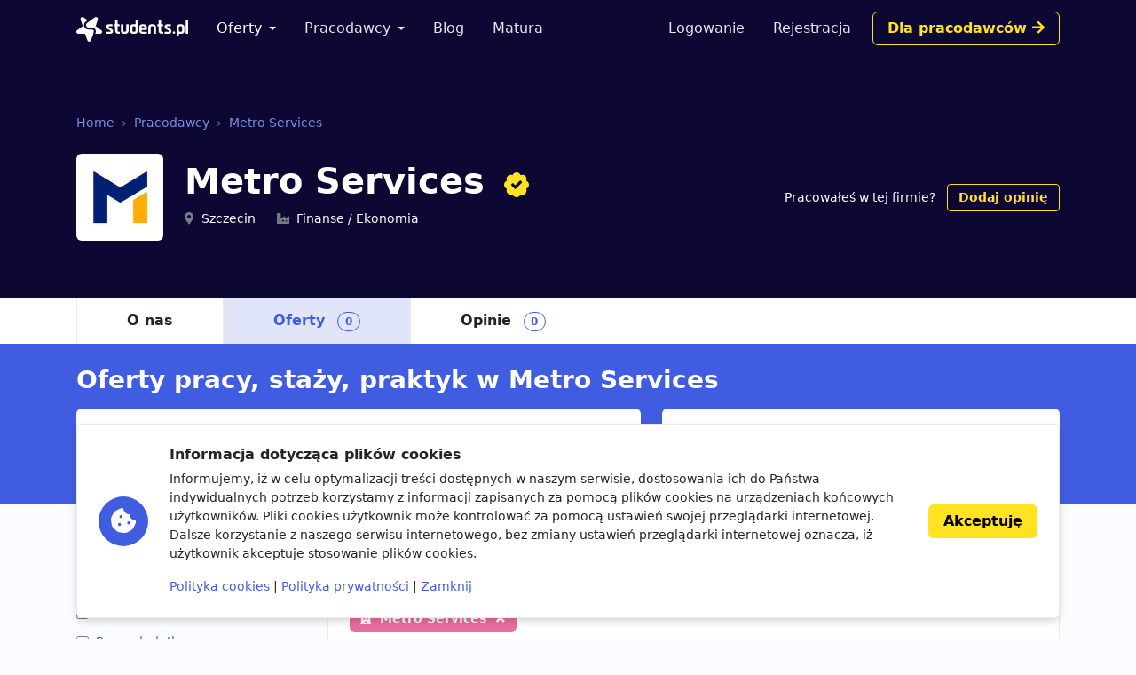

--- FILE ---
content_type: text/html; charset=utf-8
request_url: https://www.google.com/recaptcha/api2/aframe
body_size: 268
content:
<!DOCTYPE HTML><html><head><meta http-equiv="content-type" content="text/html; charset=UTF-8"></head><body><script nonce="CUKJae_C_y6OD0d-wz2BmQ">/** Anti-fraud and anti-abuse applications only. See google.com/recaptcha */ try{var clients={'sodar':'https://pagead2.googlesyndication.com/pagead/sodar?'};window.addEventListener("message",function(a){try{if(a.source===window.parent){var b=JSON.parse(a.data);var c=clients[b['id']];if(c){var d=document.createElement('img');d.src=c+b['params']+'&rc='+(localStorage.getItem("rc::a")?sessionStorage.getItem("rc::b"):"");window.document.body.appendChild(d);sessionStorage.setItem("rc::e",parseInt(sessionStorage.getItem("rc::e")||0)+1);localStorage.setItem("rc::h",'1768984316584');}}}catch(b){}});window.parent.postMessage("_grecaptcha_ready", "*");}catch(b){}</script></body></html>